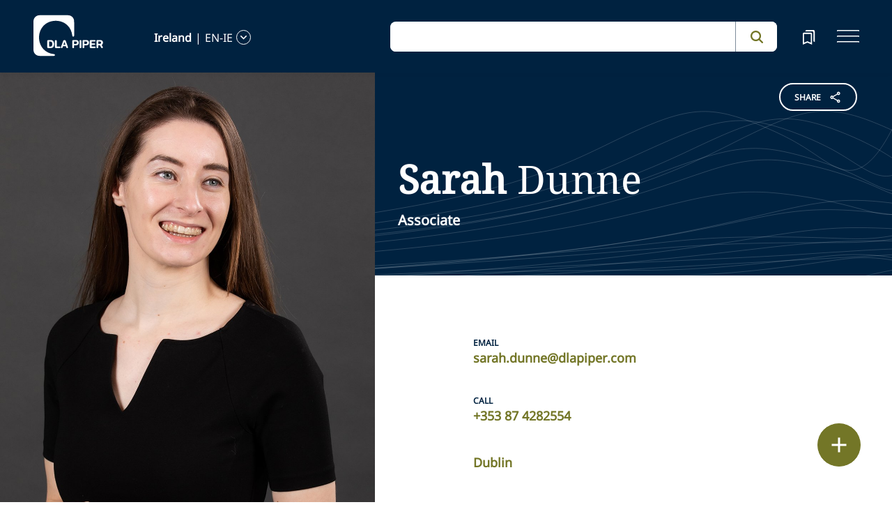

--- FILE ---
content_type: image/svg+xml
request_url: https://www.dlapiper.com/icons/fab-email.svg
body_size: -668
content:
<svg id="Email" xmlns="http://www.w3.org/2000/svg" width="24" height="24" viewBox="0 0 24 24">
  <path id="Path_3671" data-name="Path 3671" d="M0,0H24V24H0Z" fill="none"/>
  <path id="Path_3672" data-name="Path 3672" d="M22,6a2.006,2.006,0,0,0-2-2H4A2.006,2.006,0,0,0,2,6V18a2.006,2.006,0,0,0,2,2H20a2.006,2.006,0,0,0,2-2ZM20,6l-8,5L4,6Zm0,12H4V8l8,5,8-5Z" fill="#7c7e43"/>
</svg>


--- FILE ---
content_type: image/svg+xml
request_url: https://www.dlapiper.com/icons/external-link-icon.svg
body_size: -2744
content:
<svg id="launch_black_24dp" xmlns="http://www.w3.org/2000/svg" width="18" height="18" viewBox="0 0 18 18">
  <path id="Path_3601" data-name="Path 3601" d="M0,0H18V18H0Z" fill="none"/>
  <path id="Path_3602" data-name="Path 3602" d="M13.667,13.667H4.333V4.333H9V3H4.333A1.333,1.333,0,0,0,3,4.333v9.333A1.333,1.333,0,0,0,4.333,15h9.333A1.337,1.337,0,0,0,15,13.667V9H13.667ZM10.333,3V4.333h2.393L6.173,10.887l.94.94,6.553-6.553V7.667H15V3Z" transform="translate(0 0)" fill="#fff"/>
</svg>
